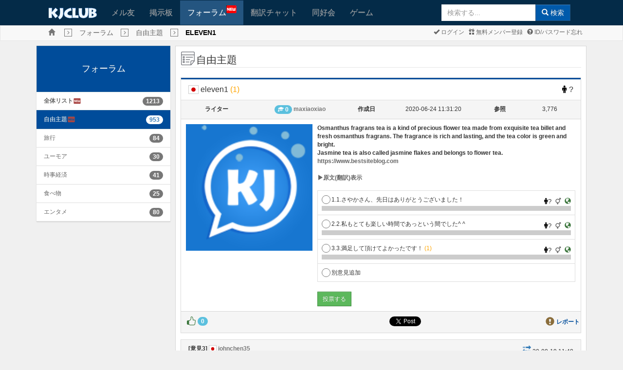

--- FILE ---
content_type: text/html; charset=UTF-8
request_url: https://www.kjclub.com/jp/forum/freetalking/view/id/236/page/30/jp/forum/freetalking/view
body_size: 58211
content:
<!DOCTYPE html>
<html xmlns="http://www.w3.org/1999/xhtml" xml:lang="jp" lang="jp">
<head>

	<meta http-equiv="content-type" content="text/html; charset=UTF-8" />
	<meta http-equiv="X-UA-Compatible" content="IE=10" />
	<meta name="viewport" content="width=device-width, initial-scale=1.0, maximum-scale=1.0, user-scalable=no" />

	<title>KJCLUB - eleven1</title>
	<meta name="Keywords" content="KJCLUB, 日韓文化交流, 韓国, 韓国文化, 韓国人友達, 友達作り, メル友,自由主題,eleven1">
	<meta name="description" content="Osmanthus fragrans tea is a kind of precious flower tea made from exquisite tea billet and 
fresh osmanthus fragrans. The fragrance is rich and lasting, and the tea color is green and bright.
 Jasmine...">
	<link rel="shortcut icon" type="image/png" href="/img/favicon.png" />

	<!--Facebook metadata-->
	<meta property="fb:app_id" content="1233995656640493" />
	<meta property="og:type" content="website" />
	<meta property="og:title" content="KJCLUB - eleven1" />
	<meta property="og:description" content="Osmanthus fragrans tea is a kind of precious flower tea made from exquisite tea billet and 
fresh osmanthus fragrans. The fragrance is rich and lasting, and the tea color is green and bright.
 Jasmine..." />
	<meta property="og:image" content="https://www.kjclub.com/img/icon200.png" />
	<meta property="og:url" content="www.kjclub.com/jp/forum/freetalking/view/id/236/page/30/jp/forum/freetalking/view" />

	<link rel="stylesheet" type="text/css" href="/css/bootstrap-v3.3.6.css" />
	<link rel="stylesheet" type="text/css" href="/css/octicons/octicons.css" />
	<link rel="stylesheet" type="text/css" href="/css/bootstrap-theme-v3.3.6.css" />
	<link rel="stylesheet" type="text/css" href="/css/common.css" />
		<link rel="stylesheet" type="text/css" href="/css/main.css" />
		<link rel="stylesheet" type="text/css" href="/css/jp.css" />
	
	<!--[if IE 6]>
	<style type="text/css">
	html { filter: expression(document.execCommand("BackgroundImageCache", false, true)); }
	</style>
	<![endif]-->

	<script type="text/javascript">
	//<![CDATA[
		var site_lang_code = "jp";
		var rt_path = "/jp"
		  , rt_bo_table = 'freetalking'
  , rt_bo_sca = ''
				  , rt_charset = "UTF-8";
		var is_mobile = "";
		var is_sub_menu = "";
	//]]>
	</script>

	<script type="text/javascript">
		function webview_get_member_login() {
						var obj = { mb_id:'', id: '',pwd:'' }
			return obj;
		}
	</script>

		<script type="text/javascript" src="/js/jquery2.2.min.js"></script>
		<script type="text/javascript" src="/js/bootstrap-v3.3.6.js"></script>

	<!--[if lt IE 9]>
	<script type="text/javascript" src="/js/html5shiv.js"></script>
	<script type="text/javascript" src="/js/respond.js"></script>
	<![endif]-->

	<script type="text/javascript" src="/js/common.js"></script>
	<script type="text/javascript" src="/js/language/japan_lang_js.js"></script>
	<script type="text/javascript" src="/js/platform.js"></script>

		<link href="/css/font-awesome/css/font-awesome.min.css" rel="stylesheet">
	<link href="https://fonts.googleapis.com/icon?family=Material+Icons" rel="stylesheet">
	<link href="/css/flagicons/css/flag-icon.css" rel="stylesheet">
</head>

<body class="body_gray" class="preload" ondragstart="return false;" ondrop="return false;">
	<!-- Load Facebook SDK for JavaScript -->
		<div id="fb-root"></div>

	<script>
		window.fbAsyncInit = function () {
			FB.init({
				appId: '1233995656640493',
				xfbml: true,
				version: 'v17.0'
			});
			FB.AppEvents.logPageView();
		};

			(function(d, s, id){
				var js, fjs = d.getElementsByTagName(s)[0];
				if (d.getElementById(id)) {return;}
				js = d.createElement(s); js.id = id;
				js.src = "//connect.facebook.net/en_GB/sdk.js#xfbml=1&version=v3.0&appId=" + 1233995656640493;
				fjs.parentNode.insertBefore(js, fjs);
			}(document, 'script', 'facebook-jssdk'));
		</script>
	
	<a name="rt_head"></a>

	
	<!--[if lte IE 7]>
	<div class="alert alert-danger text-center" style="width:100%; top:0; left:0; z-index:1040;">
		<button type="button" class="close" data-dismiss="alert">&times;</button>
		使ってるブラウザはセキュリティに弱い古いバージョン(IE 8 以下)のブラウザです。<br>
		KJCLUBは <a href="https://www.microsoft.com/ja-jp/download/internet-explorer.aspx" class="alert-link" target="_blank">IE 9以上</a>, <a href="http://www.google.com/chrome?hl=ja" class="alert-link" target="_blank">Chrome</a>,
		<a href="https://www.mozilla.org/ja/firefox/new/" class="alert-link" target="_blank">FireFox</a>,
		<a href="https://www.apple.com/jp/safari/" class="alert-link" target="_blank">Safari</a>,
		<a href="http://www.opera.com/ja" class="alert-link" target="_blank">Opera</a>とモバイル環境に最適化されています。<br>
		今のブラウザの<a href="https://www.microsoft.com/ja-jp/download/internet-explorer.aspx" class="alert-link" target="_blank">IEをUPGRADE</a>するか
		違うブラウザをお勧めします。<br />
		→ <a href="http://www.google.com/chrome?hl=ja" class="alert-link" target="_blank">Chrome</a>,
		<a href="https://www.mozilla.org/ja/firefox/new/" class="alert-link" target="_blank">FireFox</a>,
		<a href="https://www.apple.com/jp/safari/" class="alert-link" target="_blank">Safari</a>,
		<a href="http://www.opera.com/ja" class="alert-link" target="_blank">Opera</a>
	</div>
	<![endif]
	</div>-->
	
	
	<div class="m-wrapper">
<!--mobile sidebar list-->

<div id="m-content">

<div class="navbar main-menu">
			<div style="background-color: #fff">
			<center>
				<script type="text/javascript" src="https://cdn-fluct.sh.adingo.jp/f.js?G=1000078748"></script>
				<script type="text/javascript">
				//<![CDATA[
				if(typeof(adingoFluct)!="undefined") adingoFluct.showAd('1000117718');
				//]]>
				</script>
			</center>
		</div>
	
	<!--main menu-->
			<div class="container">
			<div class="navbar-header">
				<div class="mobile-history"><a href="javascript:window.history.back();" class="glyphicon glyphicon-menu-left gi-1x"></a></div>
				<a class="navbar-brand kj-brand-menu" href="/jp"><img src="/img/sub_main_logo.gif" height="24px"></a>
				<button type="button" class="navbar-toggle" data-toggle="collapse" data-target=".navbar-collapse" id="btn-menu-collapse">
					<span class="icon-bar"></span>
					<span class="icon-bar"></span>
					<span class="icon-bar"></span>
				</button>
			</div>
			<div class="navbar-collapse collapse" id="main-menu-collapse">
				<ul class="nav navbar-nav">
										<li ><a href="/jp/friends">メル友</a></li>
					<li ><a href="/jp/board">掲示板</a></li>
					<li class='active' style="min-width: 130px"><a href="/jp/forum">フォーラム<img src="/img/menu_new.gif" style="position: absolute; top: 10px;"></a></li>
					<li ><a href="/jp/openchat">翻訳チャット</a></li>
					<li ><a href="/jp/cafe">同好会</a></li>
					<li ><a href="/jp/game">ゲーム</a></li>
					<li class="last-child">
												<form class="navbar-form navbar-right form-inline sub-search-form" name="search" method="get" action="/jp/search" onsubmit="return mSearch(this);">
							<div class="input-group">
				                <input type="text" autocomplete="off" id="stx" name="stx" class="form-control" maxlength="35" size="20" placeholder="検索する..." />
				                <ul class="dropdown-menu" role="menu" style="left:0" aria-labelledby="suggest_list"  id="suggest_list"></ul>
								<span class="input-group-btn"><button type="submit" class="btn btn-primary"><span class="glyphicon glyphicon-search"></span> 検索</button></span>
							</div>
						</form>
					</li>
				</ul>
			</div>
		</div>
	
</div>

<script>
$("#stx").keyup(function () {
    $.ajax({
        type: "POST",
        url: "/jp/search/get_suggestion",
        data: {
            keyword: $("#stx").val()
        },
        dataType: "json",
        success: function (data) {
            if (data.length > 0) {
                $('#suggest_list').empty();
                $('#stx').attr("data-toggle", "dropdown");
                $('#suggest_list').dropdown('toggle');
            }
            else if (data.length == 0) {
                $('#stx').attr("data-toggle", "");
            }
            $.each(data, function (key,value) {
                if (data.length >= 0)
                    $('#suggest_list').append('<li role="presentation" style="margin-left: 5px">' 
                    	+ value['pp_word']  + ' <span>(' + value['count_text'] + ')</span>' + '</li>');
            });
        },
        error: function(xhr, textStatus, errorThrown) {
		    console.log(xhr);
		}
    });
});
$('#suggest_list').on('click', 'li', function () {
	res = $(this).text().split(" ");
    $('#stx').val(res[0]);
});
</script>

<div class="navbar navbar-default kj-top-menu">
	<div class="container" style="position: relative;">
		<ul class="list-inline breadcrumbs">
			<li><a class="glyphicon glyphicon-home text-muted breadcrumbs-home" href="/jp"></a></li>
			<li><span class='glyphicon glyphicon-menu-right breadcrumbs-btn'></span></li><li><span class='breadcrumbs-text'><a href='/jp/forum'>フォーラム</a></span></li><li><span class='glyphicon glyphicon-menu-right breadcrumbs-btn'></span></li><li><span class='breadcrumbs-text'><a href='/jp/forum/freetalking'>自由主題</a></span></li><li><span class='glyphicon glyphicon-menu-right breadcrumbs-btn'></span></li><li><span class='breadcrumbs-text'><strong style='color:#000'>eleven1</strong></span></li>		</ul>
		<div class="pull-right mgl1 mgr2 pdl2">
			<ul class="list-inline sub-menu">
								<li><a href="https://www.kjclub.com/jp/member/login"><span
							class="glyphicon glyphicon-ok"></span>
						ログイン					</a></li>
				<li><a href="https://www.kjclub.com/jp/member/join"><span
							class="glyphicon glyphicon-gift"></span>
						無料メンバー登録					</a></li>
				<li><a href="/jp/member/forget_idpwd"><span class="glyphicon glyphicon-question-sign"></span>
						ID/パスワード忘れ					</a></li>

							</ul>
		</div>
	</div>
</div>

<div class="clearfix"></div>
<script type="text/javascript">
	var bf_banner = $('.main-menu').height() - 2;
	if ($(document).width() <= 733) {
		$('.kj-top-menu').css('margin-top', bf_banner + 'px');
		//$('.kj-top-menu-mobile').css('margin-top', '0px');
	}
	$(window).on('resize', function () {
		var bf_banner = $('.main-menu').height();
		if ($(document).width() <= 733) {
			$('.kj-top-menu').css('margin-top', bf_banner + 'px');
			//$('.kj-top-menu-mobile').css('margin-top', '0px');
		} else {
			$('.kj-top-menu').removeAttr('style');
			$('.kj-top-menu-mobile').removeAttr('style');
		}
	});
</script>
<script>
	$( document ).ready(function() {
		$.each($("[id^='collapse-']"), function(i, item){
		    if ($(item).hasClass('in')) {
		    	var selected = '#group-' + $(item).attr('id') + ' > div > a > span.pull-right > span';
		    	$(selected).attr('class', 'glyphicon glyphicon-minus');
		    }
		});
		$(".collapse").on('show.bs.collapse', function(){
        	var selected = '#group-' + $(this).attr('id') + ' > div > a > span.pull-right > span';
        	$(selected).attr('class', 'glyphicon glyphicon-minus');
	    });
	    $(".collapse").on('hide.bs.collapse', function(){
        	var selected = '#group-' + $(this).attr('id') + ' > div > a > span.pull-right > span';
        	$(selected).attr('class', 'glyphicon glyphicon-plus');
	    });
	});
</script>

<div class="container" id="main-container">	
	<div class="clearfix">
						
				<div class="col-md-3 col-sm-3 mobile-second">
					<div class="list-group list-group-board" id="accordion">
						<a class="list-group-item active main-heading-container" href="/jp/forum">フォーラム</a>
		              	<div id="collapse-0" class="panel-collapse collapse in">
				            <ul class="list-group list-board">
					            <li class="list-group-item ">
	                  				<a href="/jp/forum/all" style="display:inline-flex"><b>全体リスト</b> <i class="material-icons text-danger" style="font-size: 17px">fiber_new</i></a>
	                  				<span class="pull-right badge">1213</span>
	                  			</li>
													              					                  			<li class="list-group-item active">
				                  				<a href="/jp/forum/freetalking" style="display:inline-flex">自由主題<i class="material-icons text-danger" style="font-size: 17px">fiber_new</i></a>
				                  				<span class="pull-right badge">953</span>
				                  			</li>
						                						        					              					                  			<li class="list-group-item ">
				                  				<a href="/jp/forum/travel" style="display:inline-flex">旅行</a>
				                  				<span class="pull-right badge">84</span>
				                  			</li>
						                						        					              					                  			<li class="list-group-item ">
				                  				<a href="/jp/forum/humor" style="display:inline-flex">ユーモア</a>
				                  				<span class="pull-right badge">30</span>
				                  			</li>
						                						        					              					                  			<li class="list-group-item ">
				                  				<a href="/jp/forum/economy" style="display:inline-flex">時事経済</a>
				                  				<span class="pull-right badge">41</span>
				                  			</li>
						                						        					              					                  			<li class="list-group-item ">
				                  				<a href="/jp/forum/foods" style="display:inline-flex">食べ物</a>
				                  				<span class="pull-right badge">25</span>
				                  			</li>
						                						        					              					                  			<li class="list-group-item ">
				                  				<a href="/jp/forum/entertainment" style="display:inline-flex">エンタメ</a>
				                  				<span class="pull-right badge">80</span>
				                  			</li>
						                						        						        					    	</ul>
						</div>
		            </div>
		        </div>
					        <div class="col-md-9 col-sm-9 mobile-first">
        	<div class="col-md-12 wrap_content main-content">
<legend><span class="icon-heading"></span><span>自由主題</span>
<span class="pull-right"></span>
</legend>
<div class="panel panel-default">
	<div class="panel-heading post-info-heading">
		<div class="panel-title">
			<span class="flag-icon flag-icon-jp"></span> eleven1 <span style="color: orange">(1)</span>
			<span class="pull-right">
								<i class="fa fa-male" aria-hidden="true" style="color: #000; padding-right: 1px;"></i> ?			</span>
		</div>
		<!-- Modal -->
		<div id="report-modal" class="modal fade" role="dialog">
		  	<div class="modal-dialog">
			    <!-- Modal content-->
			    <form action="/jp/_trans/forum_write/report" method="post">
			    	<input type="hidden" name="mb_id" value="eleven178">
			    	<input type="hidden" name="wr_id" value="236">
					<input type="hidden" name="url" value="/jp/forum/freetalking/view/id/236/page/30/jp/forum/freetalking/view">			    	
					<input type="hidden" name="bo_table" value="freetalking">
				    <div class="modal-content">
				      	<div class="modal-header">
				        	<button type="button" class="close" data-dismiss="modal">&times;</button>
				        	<h4 class="modal-title">レポート</h4>
				      	</div>
				      	<div class="modal-body">
				        	<textarea name="report-text" id="report-text" class="form-control" required></textarea>
				        	</form>
				      	</div>
				      	<div class="modal-footer">
				      		<button type="submit" class="btn btn-success">確認</button>
				        	<button type="button" class="btn btn-warning" data-dismiss="modal">キャンセル</button>
				      	</div>
				    </div>
				</form>    
		  	</div>
		</div>
	</div>

	<div class="panel-body post-info">
		<div class="col-md-2 col-sm-6 col-xs-6 post-info-label">
			ライター		</div>
		<div class="col-md-3 col-sm-6 col-xs-6 post-info-data">
			<span class="badge" style="background-color: #5bc0de"><span class="glyphicon glyphicon-education" style="    margin-top: -3px;"></span> 0</span> <a href="javascript:;" onclick="javascript:showSideView(this, '', &quot;maxiaoxiao&quot;, '', 'forum', '236', 'forum');" title="maxiaoxiao"><span class="text-muted"><strong>maxiaoxiao</strong></span></a> 		</div>
		<div class="col-md-1 col-sm-6 col-xs-6 post-info-label">
			作成日		</div>
		<div class="col-md-3 col-sm-6 col-xs-6 post-info-data">
			2020-06-24 11:31:20		</div>
		<div class="col-md-1 col-sm-6 col-xs-6 post-info-label">
			参照		</div>
		<div class="col-md-2 col-sm-6 col-xs-6 post-info-data">
			3,776		</div>
	</div>

	<div class="panel-body post-content">
		<div class="row">
			<div class="col-md-4 pdb2">
				<img src="/img/kj_default.png" style="width:100%">			</div>
			<div class="col-md-8">
				<div id="write_content">
					<b><p>Osmanthus fragrans tea is a kind of precious flower tea made from exquisite tea billet and <br />
fresh osmanthus fragrans. The fragrance is rich and lasting, and the tea color is green and bright.<br />
 Jasmine tea is also called jasmine flakes and belongs to flower tea.<br />
<a href="https://www.bestsiteblog.com" target='_blank'>https://www.bestsiteblog.com</a></p></b><br>
					<a onclick="javascript:toggle_forum_trans()"><span class="glyphicon glyphicon-play"></span><span style="font-weight: bolder;">原文(翻訳)表示</span></a>
					<div id="forum-content-trans" style="display: none; border: 1px dashed #999999; margin-top: 10px; padding: 8px;">
					<b>eleven1</b><p>Osmanthus fragrans tea is a kind of precious flower tea made from exquisite tea billet and 
fresh osmanthus fragrans. The fragrance is rich and lasting, and the tea color is green and bright.
 Jasmine tea is also called jasmine flakes and belongs to flower tea.
https://www.bestsiteblog.com  					</div>
				</div>

				<br>
									<form id="fvote" action="/jp/_trans/forum_write/vote" name="fvote" method="post">
						<input type="hidden" name="wr_id" value="236">
						<input type="hidden" name="bo_table" value="freetalking">
						<table class="table table-bordered">
													<tr class="tr_ans_1">
								<td>
									<div style="width: 100%; clear: both">
										<label class="radio-inline" style="line-height: 20px; height: 20px;">
										  	<input type="radio" name="ans_num" value="1" style="top: -3px;">1.1.さやかさん、先日はありがとうございました！ 										</label>
										<span class="pull-right pdt1" style="font-size: 13px">
											<i class="fa fa-male" aria-hidden="true" style="color: #000; padding-right: 1px;"></i>?&nbsp
											<a onclick="show_chart('pie', '236','1')"><i class="fa fa-transgender" aria-hidden="true" style="font-weight: bold"></i></a>&nbsp
											<a onclick="show_chart('map', '236','1')"><span class="glyphicon glyphicon-globe text-success""></span></a>
										</span>
									</div>
									<div class="bar-grey" style="background-color: #ccc; width: 100%; clear:both">
										<div class="bar-blue" style="height: 10px; width: 0%; background-color: #5bc0de; text-align: center;font-style: italic; font-size: 9px;"></div>
									</div>
									<div id="chart_pie_1" style="display: none"></div>
									<div id="chart_map_1" style="display: none"></div>
								</td>
													<tr class="tr_ans_2">
								<td>
									<div style="width: 100%; clear: both">
										<label class="radio-inline" style="line-height: 20px; height: 20px;">
										  	<input type="radio" name="ans_num" value="2" style="top: -3px;">2.2.私もとても楽しい時間であっという間でした^ ^ 										</label>
										<span class="pull-right pdt1" style="font-size: 13px">
											<i class="fa fa-male" aria-hidden="true" style="color: #000; padding-right: 1px;"></i>?&nbsp
											<a onclick="show_chart('pie', '236','2')"><i class="fa fa-transgender" aria-hidden="true" style="font-weight: bold"></i></a>&nbsp
											<a onclick="show_chart('map', '236','2')"><span class="glyphicon glyphicon-globe text-success""></span></a>
										</span>
									</div>
									<div class="bar-grey" style="background-color: #ccc; width: 100%; clear:both">
										<div class="bar-blue" style="height: 10px; width: 0%; background-color: #5bc0de; text-align: center;font-style: italic; font-size: 9px;"></div>
									</div>
									<div id="chart_pie_2" style="display: none"></div>
									<div id="chart_map_2" style="display: none"></div>
								</td>
													<tr class="tr_ans_3">
								<td>
									<div style="width: 100%; clear: both">
										<label class="radio-inline" style="line-height: 20px; height: 20px;">
										  	<input type="radio" name="ans_num" value="3" style="top: -3px;">3.3.満足して頂けてよかったです！ <span style="color:orange">(1)</span>										</label>
										<span class="pull-right pdt1" style="font-size: 13px">
											<i class="fa fa-male" aria-hidden="true" style="color: #000; padding-right: 1px;"></i>?&nbsp
											<a onclick="show_chart('pie', '236','3')"><i class="fa fa-transgender" aria-hidden="true" style="font-weight: bold"></i></a>&nbsp
											<a onclick="show_chart('map', '236','3')"><span class="glyphicon glyphicon-globe text-success""></span></a>
										</span>
									</div>
									<div class="bar-grey" style="background-color: #ccc; width: 100%; clear:both">
										<div class="bar-blue" style="height: 10px; width: 0%; background-color: #5bc0de; text-align: center;font-style: italic; font-size: 9px;"></div>
									</div>
									<div id="chart_pie_3" style="display: none"></div>
									<div id="chart_map_3" style="display: none"></div>
								</td>
												<tr class="tr_ans_other_idea">
							<td>
								<div style="width: 100%; clear: both">
									<label class="radio-inline" style="line-height: 20px; height: 20px;">
										<input type="radio" name="ans_num" value="other_idea" style="top: -3px;" >別意見追加									</label>
								</div>
								<input type="text" class="form-control" name="other_idea" id="other_idea" style="display: none">
							</td>
						</tr>
						</table>
													<button class="btn btn-sm btn-success" id="btn_vote" type="submit" name="submit" value="submit">投票する</button>
											</form>
							</div>
		</div>
	</div>

	<div class="panel-body post-info">
		<div class="col-md-2 post-info-data btn-like-container">
			<table>
				<tr>
					<td>
						<a href="" onclick="javascript:like('236','', 1, 0);">
							<span class="octicon octicon-thumbsup gi-1x text-success"></span>
						</a>
					</td>
					<td><span class="like-count badge badge-info">0</span></td>
				</tr>
			</table>
		</div>
		<div class="col-md-2 pull-right post-info-data">
			<table class="pull-right">
				<tr>
					<td><span class="glyphicon glyphicon-exclamation-sign gi-1x text-warning"></span></td>
					<td><a href="" data-toggle="modal" data-target="#report-modal">レポート</a></td>
				</tr>
			</table>	
		</div>
		<!--Share buttons-->
		<div class="col-md-4 pull-right post-info-data">
			<div class="col-md-12 social-container">
				<div class="social-btn">
					<div class="fb-share-button" data-href="https://www.kjclub.com//jp/forum/freetalking/view/id/236/page/30/jp/forum/freetalking/view" data-layout="button" data-mobile-iframe="false"></div>
				</div>
				<div class="social-btn">
					<span><a href="https://twitter.com/share?text=hi" class="twitter-share-button"></a></span>
				</div>
				<div class="social-btn">
					<span>
				    	<!-- <script type="text/javascript" src="http://share.naver.net/js/naver_sharebutton.js"></script> -->
					    <script type="text/javascript">
					        // new ShareNaver.makeButton({"type": "b"});
					    </script>
					</span>
				</div>
				<div class="social-btn">
					<div class="g-plus" data-action="share" data-annotation="none"></div>
				</div>
			</div>
		</div>
	</div>
</div>
<div class="clearfix" id="view_comment"></div>
<br>
<div class="row">
	<div class="col-md-12">
		<ul class="pager pull-left" style="margin:0px;">
			<li></li>
			<li></li>
		</ul>

		<div class="pull-right">
			<span class="btn-group"><a href='/jp/forum/freetalking/lists/id/236/page/30/jp/forum/freetalking/view' class='btn btn-warning'>リスト</a></span>		</div>
	</div>
</div>

<br>

<script src="/js/twemoji.min.js"></script>
<script type="text/javascript" src="https://www.gstatic.com/charts/loader.js"></script>
<script type='text/javascript'>
//<![CDATA[
var co_guest = '1'
  , co_wr_id = '236'
  , co_qstr = '/id/236/page/30/jp/forum/freetalking/view';

//]]>

var show_count = "hide";

function toggle_comment(id) {
    if (document.getElementById(id).style.display == 'none') {
    	document.getElementById(id).style.display = 'block';
    } else {
    	document.getElementById(id).style.display = 'none';
    }
}
function like(wr_id, mb_id, type, count) {
	if (mb_id == '')
		alert("ログインしてください!");
	else {
		$.post("/jp/_trans/forum_write/like", {wr_id: wr_id, mb_id: mb_id, type: type, count: count}, function(data){
	        if (data == 1) {
	        	if (type == 1)
	        		alert('すでにいいねをしました。');
	        	else
	        		alert('すでにわるいねをしました。');
	        } else if (data == 2) {
	        	if (type == 1)
	        		alert('すでにわるいねをしました。');
	        	else
	        		alert('すでにいいねをしました。');
	        } else {
	        	location.reload();
	        }
	    });
	}
}
$('input[name="ans_num"]').on('change', function() {
	var ans_num_select = $('input[name="ans_num"]:checked').val();
	$('tr[class^=tr_ans_]').css('background', '#fff');
	$('tr[class=tr_ans_'+ans_num_select+']').css('background', '#E0F7FA');
	//load comment list
	comment_list(0, $('input[name="ans_num"]:checked').val());
	if($('input[name="ans_num"]:checked').val() == 'other_idea'){
		$('#other_idea').show();
		$('#other_idea').focus();
	}
});
$('#naver').insertAfter('#otherPlace');
$('#naver').insertBefore('#otherPlace');
$(document).ready(function(){
	$(".display_content_lang a").click(function(){
    	$(".write_content_trans").toggle();
	});
});
twemoji.size = '16x16';
window.onload = function() {
	if(! /Android|webOS|iPhone|iPad|iPod|BlackBerry|IEMobile|Opera Mini/i.test(navigator.userAgent) ) {
		twemoji.parse(document.body);
	}
}
$('#write_content').children().css("max-width", "100%");
$('#write_content iframe').each(function() {
    var $this = $(this);
    var c_w = $this.prop('width');
    var c_h = $this.prop('height');
    var w = $('#write_content').width();
    var h = w*(c_h/c_w);
    $this.css({width: w + 'px', height: h + 'px'});
});

$('#fvote').submit(function(e){
	if (typeof $('input[name="ans_num"]:checked').val() == 'undefined') {
		alert("先に意見を選択してください。");
		return false;
	}
	if ('1') {
		alert("ログインしたメンバーのみアクセスすることができます.");
		return false;	
	}
});

function show_chart(type, wr_id, ans_num) {
	if (type == 'pie') {
		var chart_name_id = '#chart_pie_' + ans_num;
		var chart_name = 'chart_pie_' + ans_num;
	} else {
		var chart_name_id = '#chart_map_' + ans_num;
		var chart_name = 'chart_map_' + ans_num;
	}
	if ($(chart_name_id).css('display') == "none") {
		$('div[id^="chart_"]').hide();
		if (show_count == "hide") {
			$(chart_name_id).html("<span style='margin-top:15px; background-color:yellow'>投票後結果を確認できます。</span>");
			$(chart_name_id).show();
			return;
		}
		$.post('/jp/_trans/forum_write/get_statistic_vote', {wr_id: wr_id, ans_num: ans_num}, function(data) {
			var obj = JSON.parse(data);
			if ((type == 'pie' && obj.gender == "")||(type == 'map' && obj.country == "")) {
				$(chart_name_id).html("<span style='margin-top:15px; background-color:yellow'>現在データがありません。</span>");
				$(chart_name_id).show();
				return;
			}
			$(chart_name_id).html("");
			if (type=="pie") {
				var data_f = data_m = 0;
				for (i = 0; i < obj.gender.length; i++) { 
					if (obj.gender[i].gender.toLowerCase() == "f")
				    	data_f = parseInt(obj.gender[i].count);
				    else if (obj.gender[i].gender.toLowerCase() == "m")
				    	data_m = parseInt(obj.gender[i].count);
				}

				google.charts.load('current', {'packages':['corechart']});
				google.charts.setOnLoadCallback(function() {
					var data = google.visualization.arrayToDataTable([
				      ['Gender', 'Count'],
				      ['Male',     data_m],
				      ['Female',    data_f]
				    ]);
				    var options = {
				      title: 'Voting result by gender'
				    };
				    var chart = new google.visualization.PieChart(document.getElementById(chart_name));
				    chart.draw(data, options);
				});
			} else if (type == 'map') {
				var data_country = [['Country','Count']];
				for (i = 0; i < obj.country.length; i++) { 
					data_country.push([obj.country[i].country,obj.country[i].count]);
				}

				google.charts.load('current', {'packages':['geochart']});
				google.charts.setOnLoadCallback(function() {
					var data = google.visualization.arrayToDataTable(data_country);
		        	var options = {
		        		colorAxis: {colors: ['green', 'blue']}
		        	};
		        	var chart = new google.visualization.GeoChart(document.getElementById(chart_name));
		        	chart.draw(data, options);
				});
			}
			$(chart_name_id).show();
		});
	} else {
		$('div[id^="chart_"]').hide();
		$(chart_name_id).hide();
		if (show_count == "hide") {
			$(chart_name_id).html("<span style='margin-top:15px; background-color:yellow'>投票後結果を確認できます。</span>");
			$(chart_name_id).show();
			return;
		}
	}
}

function toggle_forum_trans() {
	$('#forum-content-trans').toggle();
}

</script>

<script>!function(d,s,id){var js,fjs=d.getElementsByTagName(s)[0],p=/^http:/.test(d.location)?'http':'https';if(!d.getElementById(id)){js=d.createElement(s);js.id=id;js.src=p+'://platform.twitter.com/widgets.js';fjs.parentNode.insertBefore(js,fjs);}}(document, 'script', 'twitter-wjs');
</script><legend>
		<span class="pull-right">
			</span>
</legend>
<div class="clearfix">
	<p class="pull-right">
        <span class="glyphicon glyphicon-list-alt"></span>
        <span class="text-muted"><strong>TOTAL: 842</strong></span>
             </p>
</div>

<form name="fboardlist" method="post" action="">
<input type="hidden" name="bo_table" value="freetalking" />
<input type="hidden" name="sw" value="" />

<table class="table table-condensed table-hover table-list-result" id="bo_list_writes">
	<tbody>
		
				<tr  height=40px  >
							<td style="width: 74px">
					<div id="fakecrop-list">
				    	<img src="/data/forum/freetalking/2024/09/10/thumb/f91be7f1a16228f23bc8334a3a8fd8b1.jpg" alt="No Image" style="max-width: none; height: 64px" onerror="this.src='/img/kj_default.png'">
			    	</div>
			    </td>
	    			    <td style="position: relative;">
		    	<a href="/jp/forum/freetalking/view/id/986/page/30/jp/forum/freetalking/view">
					<span style="font-size: 14px;">イブサンローラン風レディースiPhone16promaxスマホケース</span>  <span class="glyphicon glyphicon-flag text-danger" title="이슈 100Hit!"></span>					<br>
					<span class="flag-icon flag-icon-jp"></span> <b><a href="javascript:;" onclick="javascript:showSideView(this, '', &quot;kabacases&quot;, '', 'forum', '986', 'forum');" title="kabacases"><span class="text-muted"><strong>kabacases</strong></span></a></b>&nbsp&nbsp&nbsp<small class="text-muted">2024-09-10 19:27:39</small>&nbsp&nbsp&nbsp<span class="octicon octicon-thumbsup text-success"></span> <span class="like-count badge badge-info" style="padding: 1px 6px">0</span> <i class="fa fa-male" aria-hidden="true" style="font-size: 13px;color: #000;padding-left: 5px;padding-right: 2px;"></i>0					<br>
														</a>
			</td>
		</tr>
				<tr  height=40px  >
							<td style="width: 74px">
					<div id="fakecrop-list">
				    	<img src="/data/forum/freetalking/2024/09/10/thumb/5530c41d2b90a43a33773ed85f6c6155.jpg" alt="No Image" style="max-width: none; height: 64px" onerror="this.src='/img/kj_default.png'">
			    	</div>
			    </td>
	    			    <td style="position: relative;">
		    	<a href="/jp/forum/freetalking/view/id/985/page/30/jp/forum/freetalking/view">
					<span style="font-size: 14px;">ノースフェイススタイルiphone 16pro/15携帯</span>  <span class="glyphicon glyphicon-flag text-danger" title="이슈 100Hit!"></span>					<br>
					<span class="flag-icon flag-icon-jp"></span> <b><a href="javascript:;" onclick="javascript:showSideView(this, '', &quot;kabacases&quot;, '', 'forum', '986', 'forum');" title="kabacases"><span class="text-muted"><strong>kabacases</strong></span></a></b>&nbsp&nbsp&nbsp<small class="text-muted">2024-09-10 19:27:09</small>&nbsp&nbsp&nbsp<span class="octicon octicon-thumbsup text-success"></span> <span class="like-count badge badge-info" style="padding: 1px 6px">0</span> <i class="fa fa-male" aria-hidden="true" style="font-size: 13px;color: #000;padding-left: 5px;padding-right: 2px;"></i>0					<br>
														</a>
			</td>
		</tr>
				<tr  height=40px  >
							<td style="width: 74px">
					<div id="fakecrop-list">
				    	<img src="/data/forum/freetalking/2024/09/10/thumb/445e9d1d1306116b14ac04ac1207ffed.jpg" alt="No Image" style="max-width: none; height: 64px" onerror="this.src='/img/kj_default.png'">
			    	</div>
			    </td>
	    			    <td style="position: relative;">
		    	<a href="/jp/forum/freetalking/view/id/984/page/30/jp/forum/freetalking/view">
					<span style="font-size: 14px;">ハイブランドスタイルロエベ iPhone16 保護ケース</span>  <span class="glyphicon glyphicon-flag text-danger" title="이슈 100Hit!"></span>					<br>
					<span class="flag-icon flag-icon-jp"></span> <b><a href="javascript:;" onclick="javascript:showSideView(this, '', &quot;kabacases&quot;, '', 'forum', '986', 'forum');" title="kabacases"><span class="text-muted"><strong>kabacases</strong></span></a></b>&nbsp&nbsp&nbsp<small class="text-muted">2024-09-10 19:26:48</small>&nbsp&nbsp&nbsp<span class="octicon octicon-thumbsup text-success"></span> <span class="like-count badge badge-info" style="padding: 1px 6px">0</span> <i class="fa fa-male" aria-hidden="true" style="font-size: 13px;color: #000;padding-left: 5px;padding-right: 2px;"></i>0					<br>
														</a>
			</td>
		</tr>
				<tr  height=40px  >
							<td style="width: 74px">
					<div id="fakecrop-list">
				    	<img src="" alt="No Image" style="max-width: none; height: 64px" onerror="this.src='/img/kj_default.png'">
			    	</div>
			    </td>
	    			    <td style="position: relative;">
		    	<a href="/jp/forum/freetalking/view/id/983/page/30/jp/forum/freetalking/view">
					<span style="font-size: 14px;">Expertise in Laravel Mobile App Development Services</span>  <span class="glyphicon glyphicon-flag text-danger" title="이슈 100Hit!"></span>					<br>
					<span class="flag-icon flag-icon-kr"></span> <b><a href="javascript:;" onclick="javascript:showSideView(this, '', &quot;KSTomar&quot;, '', 'forum', '983', 'forum');" title="KSTomar"><span class="text-muted"><strong>KSTomar</strong></span></a></b>&nbsp&nbsp&nbsp<small class="text-muted">2024-09-10 17:59:53</small>&nbsp&nbsp&nbsp<span class="octicon octicon-thumbsup text-success"></span> <span class="like-count badge badge-info" style="padding: 1px 6px">0</span> <i class="fa fa-male" aria-hidden="true" style="font-size: 13px;color: #000;padding-left: 5px;padding-right: 2px;"></i>1					<br>
					<div style='height:20px'><div style='border:1px solid #a94442; display:inline-block; width:40px; height: 100%; margin-right:2px; position:relative'><div style='background-color:#D99694;height:18px; position:absolute; bottom:0;left:0;width:100%'></div></div></div>									</a>
			</td>
		</tr>
				<tr  height=40px  >
							<td style="width: 74px">
					<div id="fakecrop-list">
				    	<img src="/data/forum/freetalking/2024/09/10/thumb/2c165f90e569388d6679f7047ede5f65.jpg" alt="No Image" style="max-width: none; height: 64px" onerror="this.src='/img/kj_default.png'">
			    	</div>
			    </td>
	    			    <td style="position: relative;">
		    	<a href="/jp/forum/freetalking/view/id/982/page/30/jp/forum/freetalking/view">
					<span style="font-size: 14px;">AotumeDoll アニメラブドール 等身大 135cm 貧乳 スリム型 可…</span>  <span class="glyphicon glyphicon-flag text-danger" title="이슈 100Hit!"></span>					<br>
					<span class="flag-icon flag-icon-jp"></span> <b><a href="javascript:;" onclick="javascript:showSideView(this, '', &quot;merodoll&quot;, '', 'forum', '982', 'forum');" title="merodoll"><span class="text-muted"><strong>merodoll</strong></span></a></b>&nbsp&nbsp&nbsp<small class="text-muted">2024-09-10 17:08:18</small>&nbsp&nbsp&nbsp<span class="octicon octicon-thumbsup text-success"></span> <span class="like-count badge badge-info" style="padding: 1px 6px">0</span> <i class="fa fa-male" aria-hidden="true" style="font-size: 13px;color: #000;padding-left: 5px;padding-right: 2px;"></i>0					<br>
														</a>
			</td>
		</tr>
				<tr  height=40px  >
							<td style="width: 74px">
					<div id="fakecrop-list">
				    	<img src="/data/forum/freetalking/2024/09/10/thumb/d3ebdfeea0d8d472f66b8f425eca7ade.jpg" alt="No Image" style="max-width: none; height: 64px" onerror="this.src='/img/kj_default.png'">
			    	</div>
			    </td>
	    			    <td style="position: relative;">
		    	<a href="/jp/forum/freetalking/view/id/981/page/30/jp/forum/freetalking/view">
					<span style="font-size: 14px;">Aotume Doll アニメラブドール ダッチワイフ 金髪ロリ 双子…</span>  <span class="glyphicon glyphicon-flag text-danger" title="이슈 100Hit!"></span>					<br>
					<span class="flag-icon flag-icon-jp"></span> <b><a href="javascript:;" onclick="javascript:showSideView(this, '', &quot;merodoll&quot;, '', 'forum', '982', 'forum');" title="merodoll"><span class="text-muted"><strong>merodoll</strong></span></a></b>&nbsp&nbsp&nbsp<small class="text-muted">2024-09-10 17:07:52</small>&nbsp&nbsp&nbsp<span class="octicon octicon-thumbsup text-success"></span> <span class="like-count badge badge-info" style="padding: 1px 6px">0</span> <i class="fa fa-male" aria-hidden="true" style="font-size: 13px;color: #000;padding-left: 5px;padding-right: 2px;"></i>0					<br>
														</a>
			</td>
		</tr>
				<tr  height=40px  >
							<td style="width: 74px">
					<div id="fakecrop-list">
				    	<img src="/data/forum/freetalking/2024/09/10/thumb/21ae78caec93320323eb22ce8939dba5.jpg" alt="No Image" style="max-width: none; height: 64px" onerror="this.src='/img/kj_default.png'">
			    	</div>
			    </td>
	    			    <td style="position: relative;">
		    	<a href="/jp/forum/freetalking/view/id/980/page/30/jp/forum/freetalking/view">
					<span style="font-size: 14px;">AotumeDoll ロリ系アニメラブドール AAカップ #16 純粋無垢…</span>  <span class="glyphicon glyphicon-flag text-danger" title="이슈 100Hit!"></span>					<br>
					<span class="flag-icon flag-icon-jp"></span> <b><a href="javascript:;" onclick="javascript:showSideView(this, '', &quot;merodoll&quot;, '', 'forum', '982', 'forum');" title="merodoll"><span class="text-muted"><strong>merodoll</strong></span></a></b>&nbsp&nbsp&nbsp<small class="text-muted">2024-09-10 17:07:24</small>&nbsp&nbsp&nbsp<span class="octicon octicon-thumbsup text-success"></span> <span class="like-count badge badge-info" style="padding: 1px 6px">0</span> <i class="fa fa-male" aria-hidden="true" style="font-size: 13px;color: #000;padding-left: 5px;padding-right: 2px;"></i>0					<br>
														</a>
			</td>
		</tr>
				<tr  height=40px  >
							<td style="width: 74px">
					<div id="fakecrop-list">
				    	<img src="/data/forum/freetalking/2024/09/10/thumb/76d2fb8a28a6593c3358a2696dc10810.jpg" alt="No Image" style="max-width: none; height: 64px" onerror="this.src='/img/kj_default.png'">
			    	</div>
			    </td>
	    			    <td style="position: relative;">
		    	<a href="/jp/forum/freetalking/view/id/979/page/30/jp/forum/freetalking/view">
					<span style="font-size: 14px;">Aotume Doll アニメラブドール ダッチワイフ ロリ コスプレ…</span>  <span class="glyphicon glyphicon-flag text-danger" title="이슈 100Hit!"></span>					<br>
					<span class="flag-icon flag-icon-jp"></span> <b><a href="javascript:;" onclick="javascript:showSideView(this, '', &quot;merodoll&quot;, '', 'forum', '982', 'forum');" title="merodoll"><span class="text-muted"><strong>merodoll</strong></span></a></b>&nbsp&nbsp&nbsp<small class="text-muted">2024-09-10 17:06:56</small>&nbsp&nbsp&nbsp<span class="octicon octicon-thumbsup text-success"></span> <span class="like-count badge badge-info" style="padding: 1px 6px">0</span> <i class="fa fa-male" aria-hidden="true" style="font-size: 13px;color: #000;padding-left: 5px;padding-right: 2px;"></i>0					<br>
														</a>
			</td>
		</tr>
				<tr  height=40px  >
							<td style="width: 74px">
					<div id="fakecrop-list">
				    	<img src="/data/forum/freetalking/2024/09/10/thumb/a1713a72f9932ae0a1915a5d0b3f099e.jpg" alt="No Image" style="max-width: none; height: 64px" onerror="this.src='/img/kj_default.png'">
			    	</div>
			    </td>
	    			    <td style="position: relative;">
		    	<a href="/jp/forum/freetalking/view/id/978/page/30/jp/forum/freetalking/view">
					<span style="font-size: 14px;">AotumeDoll ラブドール ダッチワイフ 可愛いメイドさん ア…</span>  <span class="glyphicon glyphicon-flag text-danger" title="이슈 100Hit!"></span>					<br>
					<span class="flag-icon flag-icon-jp"></span> <b><a href="javascript:;" onclick="javascript:showSideView(this, '', &quot;merodoll&quot;, '', 'forum', '982', 'forum');" title="merodoll"><span class="text-muted"><strong>merodoll</strong></span></a></b>&nbsp&nbsp&nbsp<small class="text-muted">2024-09-10 17:06:32</small>&nbsp&nbsp&nbsp<span class="octicon octicon-thumbsup text-success"></span> <span class="like-count badge badge-info" style="padding: 1px 6px">0</span> <i class="fa fa-male" aria-hidden="true" style="font-size: 13px;color: #000;padding-left: 5px;padding-right: 2px;"></i>0					<br>
														</a>
			</td>
		</tr>
				<tr  height=40px  >
							<td style="width: 74px">
					<div id="fakecrop-list">
				    	<img src="/data/forum/freetalking/2024/09/10/thumb/5228414d2135ee70984067e66b0f0ad3.jpg" alt="No Image" style="max-width: none; height: 64px" onerror="this.src='/img/kj_default.png'">
			    	</div>
			    </td>
	    			    <td style="position: relative;">
		    	<a href="/jp/forum/freetalking/view/id/977/page/30/jp/forum/freetalking/view">
					<span style="font-size: 14px;">AotumeDoll アニメドール 博麗霊夢風 ラブドール 人気キャ…</span>  <span class="glyphicon glyphicon-flag text-danger" title="이슈 100Hit!"></span>					<br>
					<span class="flag-icon flag-icon-jp"></span> <b><a href="javascript:;" onclick="javascript:showSideView(this, '', &quot;merodoll&quot;, '', 'forum', '982', 'forum');" title="merodoll"><span class="text-muted"><strong>merodoll</strong></span></a></b>&nbsp&nbsp&nbsp<small class="text-muted">2024-09-10 17:06:08</small>&nbsp&nbsp&nbsp<span class="octicon octicon-thumbsup text-success"></span> <span class="like-count badge badge-info" style="padding: 1px 6px">0</span> <i class="fa fa-male" aria-hidden="true" style="font-size: 13px;color: #000;padding-left: 5px;padding-right: 2px;"></i>0					<br>
														</a>
			</td>
		</tr>
			</tbody>
</table>


<div class="clearfix">
	<span class="btn-group"></span>
	<div class="pull-right">
			</div>
</div>

</form>

<br/>

<form name="fsearch" method="get" action="/jp/forum/freetalking/lists" onsubmit="return doSearch(this);">
	<div class="clearfix">
		<select name="sfl" class="form-control input-sm span3 pull-left mgb1 mbr1">
		    <option value="subject">タイトル</option>
            <option value="content">内容</option>
            <option value="subject,content">タイトル+内容</option>
            <option value="membername">ライター</option>
		</select>
		<div class="span4 pull-left">
			<div class="input-group">
				<input name="stx" class="form-control input-sm" maxlength="15" value="" />
				<span class="input-group-btn">
					<button type="submit" class="btn btn-sm btn-primary"><span class="glyphicon glyphicon-search"></span> 検索</button>
				</span>
			</div>
		</div>

		<div class="pull-right">
			<ul class="pagination"><li><a href="/jp/forum/freetalking/lists/page/1/jp/forum/freetalking/view">&laquo; 初めて</a></li><li><a href="/jp/forum/freetalking/lists/page/29/jp/forum/freetalking/view">&lt;</a></li><li><a href="/jp/forum/freetalking/lists/page/26/jp/forum/freetalking/view">26</a></li><li><a href="/jp/forum/freetalking/lists/page/27/jp/forum/freetalking/view">27</a></li><li><a href="/jp/forum/freetalking/lists/page/28/jp/forum/freetalking/view">28</a></li><li><a href="/jp/forum/freetalking/lists/page/29/jp/forum/freetalking/view">29</a></li><li class="active"><a>30</a></li><li><a href="/jp/forum/freetalking/lists/page/31/jp/forum/freetalking/view">31</a></li><li><a href="/jp/forum/freetalking/lists/page/32/jp/forum/freetalking/view">32</a></li><li><a href="/jp/forum/freetalking/lists/page/33/jp/forum/freetalking/view">33</a></li><li><a href="/jp/forum/freetalking/lists/page/34/jp/forum/freetalking/view">34</a></li><li><a href="/jp/forum/freetalking/lists/page/31/jp/forum/freetalking/view" >&gt;</a></li><li><a href="/jp/forum/freetalking/lists/page/85/jp/forum/freetalking/view" >最後 &raquo;</a></li></ul>		</div>
	</div>
</form>

</div>

<script src="/js/twemoji.min.js"></script>  
<script type='text/javascript'>
// Parse emoji on web
window.onload = function() {
	if(! /Android|webOS|iPhone|iPad|iPod|BlackBerry|IEMobile|Opera Mini/i.test(navigator.userAgent) ) {
		twemoji.size = '16x16';
		twemoji.parse(document.body);
	}
}

//<![CDATA[
//]]>
</script>
<script src="/js/fakecrop.js"></script>
<script>
	$(document).ready(function () {
		$('#fakecrop-list img').fakecrop({wrapperWidth:64,wrapperHeight:64});
		$('#fakecrop-grid img').fakecrop({wrapperWidth:120,wrapperHeight:120});
	});
	function revert_post(wr_id, bo_table) {
		if(confirm("Revert deleted posting?")){
			$.post('/jp/_trans/board_write/revert_delete', {wr_id:wr_id, bo_table:bo_table}, function(data) {
				alert("Completed");
				location.reload();
			});
		}
	}
</script>
<style type="text/css">
	#fakecrop-list { height: 64px; width: 64px }
</style></div>
	</div><!--/.clearfix-->
</div><!--/.container-->

<div class="fluid-container" style="margin-bottom: 4px; background-color: #fff;overflow: hidden; text-align: center">
			<center>
							<!--      fluct グループ名「KJCLUB：728x90（ページ下）」      -->
				<script type="text/javascript" src="https://cdn-fluct.sh.adingo.jp/f.js?G=1000078749"></script>
				<!--      fluct ユニット名「KJCLUB：728x90（ページ下）」     -->
				<script type="text/javascript">
				//<![CDATA[
				if(typeof(adingoFluct)!="undefined") adingoFluct.showAd('1000117719');
				//]]>
				</script>
					</center>
	</div>

<script>
	function setCookie(cname, cvalue, exdays) {
	    var d = new Date();
	    d.setTime(d.getTime() + (exdays*24*60*60*1000));
	    var expires = "expires="+ d.toUTCString();
	    document.cookie = cname + "=" + cvalue + ";" + expires + ";path=/";
	} 
	function getCookie(cname) {
	    var name = cname + "=";
	    var decodedCookie = decodeURIComponent(document.cookie);
	    var ca = decodedCookie.split(';');
	    for(var i = 0; i <ca.length; i++) {
	        var c = ca[i];
	        while (c.charAt(0) == ' ') {
	            c = c.substring(1);
	        }
	        if (c.indexOf(name) == 0) {
	            return c.substring(name.length, c.length);
	        }
	    }
	    return "";
	} 
</script>

<footer>
	<div class="container-fluid">
		<div class="row">
			<div class="footer-heading">
				<div class="container">
					<div class="col-md-12 pdl2">
					    <a href="/jp/languagechanger/switchLanguage/korean"  class="link-language-changer ">Korean</a> | 
					    <a href="/jp/languagechanger/switchLanguage/japan"   class="link-language-changer lang-active">Japanese</a>
					</div>
				</div>
			</div>
		</div>
	</div>
	<div class="container-fluid">
		<div class="footer-content">
			<div class="container">
				<div class="col-md-12 pdl2">
					<table>
						<tr>
															<td class="footer-logo">
									<a href="/jp"><img src="/img/sub_main_logo.gif"></a>
								</td>
														<td class="footer-copyright">
															<a href="/jp/company">	KJCLUB紹介</a> &nbsp&nbsp|&nbsp&nbsp <a href="/jp/rules">利用規約</a> &nbsp&nbsp|&nbsp&nbsp <a href="/jp/privacy"> 個人情報保護方針</a> &nbsp&nbsp|&nbsp&nbsp <a href="/jp/board/exc_board_44">バグまたは改善依頼</a> &nbsp&nbsp|&nbsp&nbsp <a href="javascript:;" title="읽지 않은 쪽지" onclick="win_memo('member/memo/write/運営者');">運営者問い合わせ</a>
								<br><br>
								代表メール：<a href="mailto:&#103;&#100;&#97;&#121;&#115;&#46;&#107;&#106;&#99;&#108;&#117;&#98;&#64;&#103;&#109;&#97;&#105;&#108;&#46;&#99;&#111;&#109;">&#103;&#100;&#97;&#121;&#115;&#46;&#107;&#106;&#99;&#108;&#117;&#98;&#64;&#103;&#109;&#97;&#105;&#108;&#46;&#99;&#111;&#109;</a>
								<br><br>
								Copyright © Gratefuldays Corp. All rights reserved.<br>
								Copyright © Korea Japan Culture Exchange KJLUB All rights reserved.
														</td>
						</tr>
					</table>
				</div>
			</div>
		</div>
	</div>
</footer>


<script type='text/javascript'>
//<![CDATA[
function mSearch(f) {
	var stx = f.stx.value.replace(/(^\s*)|(\s*$)/g,'');
	if (stx.length < 2) {
		if (site_lang_code == 'kr') {
			alert('2글자 이상으로 검색해 주세요.');	
		} else {
			alert('二文字以上で検索してください。');	
		}
		f.stx.focus();
		return false;
	}

	return true;
}
//]]>
$(document).ready(function(){
    $('.link-language-changer').click(function(e){
        //console.log($(this).attr('href'));
    })
});
$('#main-container').bind("click touchstart", function(){
	$('#main-menu-collapse').collapse('hide');
    if ($('#main-menu-collapse').hasClass('in')) {
    	$('#main-menu-collapse').removeClass('in');
    }
});
</script>

<ul id="alert" class="list-unstyled" style="width:230px; position:fixed; top:10%; left:50%; margin-left:-115px; z-index:1920;"></ul>

<script type="text/javascript" src="/js/forum.js"></script>
<script type="text/javascript" src="/js/sideview.js"></script>
<script type="text/javascript" src="/js/md5.js"></script>
<script type="text/javascript" src="/js/kcaptcha.js"></script>


<!-- Google tag (gtag.js) -->
<script async src="https://www.googletagmanager.com/gtag/js?id=G-4JXGDX6Z8W"></script>
<script>
  window.dataLayer = window.dataLayer || [];
  function gtag(){dataLayer.push(arguments);}
  gtag('js', new Date());

  gtag('config', 'G-4JXGDX6Z8W');
</script>


<!--back to top button-->
<span id="top-link-block" style="display: none">
  <a href="#top" style="background-color: red; width: 100%; height: 100%; color: #fff; padding: 15px; border-radius: 5px;" onclick="$('html,body').animate({scrollTop:0},'slow');return false;">
      <i class="glyphicon glyphicon-chevron-up"></i> Back to Top
  </a>
</span>

<style type="text/css">
  #top-link-block.affix-top {
      position: absolute; /* allows it to "slide" up into view */
      bottom: -82px;
      right: 10px;
  }
  #top-link-block.affix {
      position: fixed; /* keeps it on the bottom once in view */
      bottom: 40px;
      right: 20px;
  }
  .freezePage{
    overflow: hidden;
    height: 100%;
    position: relative;
}
</style>

</div> <!--close m-content-->
</div> <!--close m-wrapper-->

<div class="m-sub-overlay"></div>
<div class="m-overlay"></div>

<div id="m-sidebar"></div>
<div id="m-sub-sidebar"></div>

<!--effect scripts-->
<script type="text/javascript">

  function open_main_menu() {
    if(!$('#m-sidebar').hasClass("active")) {
      $('#m-sidebar').toggleClass('active');
      $('#m-content').toggleClass('active-left');
      $('#m-sidebar').show();  
      if ($('.m-overlay').css("display") == "block")
        $('.m-overlay').fadeOut();
      else
        $('.m-overlay').fadeIn();
    }
  }

  function open_sub_menu() {
    if (!$('#m-sub-sidebar').hasClass("active")) {
      $('#m-sub-sidebar').toggleClass('active');
      $('#m-content').toggleClass('active-right');
      $('#m-sub-sidebar').show();
      if ($('.m-sub-overlay').css("display") == "block")
        $('.m-sub-overlay').fadeOut();
      else
        $('.m-sub-overlay').fadeIn();
      $('html').addClass('freezePage');
      $("body").addClass("freezePage");
      $("#m-sub-sidebar").css("overflow-y", "scroll");
    }
  }

	$(document).ready(function () {
    $(".mobile-second").show();

    //toggle main menu sidebar
    $('#m-sidebar-collapse').on('click', function () {
      open_main_menu();
    });

    //toggle sub menu sidebar
    $('#m-sub-sidebar-collapse').on('click', function () {
      open_sub_menu(); 
    });

    //close main menu
    $('.m-overlay').on('click', function () {
      $('.m-overlay').fadeOut();
      $('#m-sidebar').toggleClass('active');
      $('#m-content').toggleClass('active-left');
    });

    //close sub menu
    $('.m-sub-overlay').on('click', function () {
      $('.m-sub-overlay').fadeOut();
      $('#m-sub-sidebar').toggleClass('active');
      $('#m-content').toggleClass('active-right');
      $('html').removeClass('freezePage');
      $("body").removeClass("freezePage");
    });

	});

  //wait for body loading
	$(window).load(function() {
	  //$("body").removeClass("preload");
	});

  //back to top button
  if ( ($(window).height() + 100) < $(document).height() ) {
    $('#top-link-block').show().affix({
      offset: {top:100}
    });
  }

  //move sub menu into sidebar
  if (is_mobile) {
    console.log("is_mobile:true");
    $('.mobile-first').insertBefore($('.mobile-second')); 
    if (typeof is_sub_menu !== "undefined" && is_sub_menu == true)
      $('.mobile-second').detach().appendTo($('#m-sub-sidebar')); 
  }
  if( /Android|webOS|iPhone|iPad|iPod|BlackBerry|IEMobile|Opera Mini/i.test(navigator.userAgent) ) {
    //
  }

  // swipe to open sub sidebar
  document.addEventListener('touchstart', handleTouchStart, {passive:false});        
  document.addEventListener('touchmove', handleTouchMove, {passive:false});

  var xDown = null;                                                        
  var yDown = null;  
  var disableSubMenu = false;   //disable toggle submenu when scroll sub top menu                                                   

  $('.pn-ProductNav_Wrapper').on('click touchstart',function(e){
    if(e.type=='click') {
      //click
    } else {
      //touch
      disableSubMenu = true;
    }
  });

  $('.pn-ProductNav_Wrapper').on('click touchend',function(e){
    if(e.type=='click') {
      //click
    } else {
      //touch
      disableSubMenu = false;
    }
  });

  var tapedTwice = false;
  function handleTouchStart(evt) {  
    if(!tapedTwice) {
      tapedTwice = true;
      setTimeout( function() { tapedTwice = false; }, 300 );
      xDown = evt.touches[0].clientX;                                      
      yDown = evt.touches[0].clientY;  
      return false;
    }
    evt.preventDefault();                                    
  };                                                

  function handleTouchMove(evt) {
    if ( ! xDown || ! yDown ) {
        return;
    }
    var xUp = evt.touches[0].clientX;                                    
    var yUp = evt.touches[0].clientY;

    var xDiff = xDown - xUp;
    var yDiff = yDown - yUp;

    if ( Math.abs( xDiff ) > Math.abs( yDiff ) ) {/*most significant*/
      if ( xDiff > 0 ) {
        /* left swipe */ 
        console.log("Left swipe");
        if (is_sub_menu) {
          // toggle sub menu sidebar
          console.log(disableSubMenu);
          if (!disableSubMenu)
            open_sub_menu();
        }
      } else {
        /* right swipe */
        console.log("Right swipe");
      }                       
    } else {
      if ( yDiff > 0 ) {
        /* up swipe */ 
        console.log("Up swipe");
      } else { 
        /* down swipe */
        console.log("Down swipe");
      }                                                                 
    }
    /* reset values */
    xDown = null;
    yDown = null;                                             
  };
</script>

</body>
</html>

--- FILE ---
content_type: text/html; charset=UTF-8
request_url: https://www.kjclub.com/jp/_forum/comment
body_size: 3636
content:
<ul class="list-unstyled list-comments">
		<li>
		<a name="c_181"></a>
        <div>
			<div class="panel panel-default">
				<div class="panel-heading">
					<b>[意見3]</b> <span class="flag-icon flag-icon-jp"></span> <a href="javascript:;" onclick="javascript:showSideView(this, '', &quot;johnchen35&quot;, '', 'forum', '236', 'forum');" title="johnchen35"><span class="text-muted"><strong>johnchen35</strong></span></a>&nbsp;	    			<span class="pull-right">
	    				<a href='javascript:;' onclick="toggle_comment('write_comment_trans_0')"><span class='glyphicon glyphicon-transfer gi-1x text-primary' title='韓国語で表示'></span></a>   20-08-19 11:48	    			</span>
				</div>
				<div class="panel-body">inside the night he cut out the work, and went to bed early, that he would possibly get up and begin betimes subsequent day; <br />
but he changed into stored all the problem, for while he got up within the morning the work turned into finished geared up to <br />
his hand. quickly in came buyers, who paid him handsomely for his items, so that he offered leather-based enough for four pair greater.<br />
 he reduce out the paintings again in a single day and located it done inside the morning, as before; and so it went on for a while: <br />
what turned into got prepared in the nighttime became continually completed by way of daybreak, and the coolest man soon became <br />
thriving and well off again.<br />
<a>https://www.probestonline.com</a></div>
				<div id="write_comment_trans_0" style="display:none; border: 1px dashed #999999; margin: 0 16px 16px; padding: 8px;">inside the night he cut out the work, and went to bed early, that he would possibly get up and begin betimes subsequent day; <br />
but he changed into stored all the problem, for while he got up within the morning the work turned into finished geared up to <br />
his hand. quickly in came buyers, who paid him handsomely for his items, so that he offered leather-based enough for four pair greater.<br />
 he reduce out the paintings again in a single day and located it done inside the morning, as before; and so it went on for a while: <br />
what turned into got prepared in the nighttime became continually completed by way of daybreak, and the coolest man soon became <br />
thriving and well off again.<br />
<a>https://www.probestonline.com</a>  </div>
			</div>

    		<span id="edit_181" style="display:none;"></span>
    		<textarea id="save_comment_181" class="hide" rows="0" cols="0">inside the night he cut out the work, and went to bed early, that he would possibly get up and begin betimes subsequent day; &lt;br /&gt;<br />
but he changed into stored all the problem, for while he got up within the morning the work turned into finished geared up to &lt;br /&gt;<br />
his hand. quickly in came buyers, who paid him handsomely for his items, so that he offered leather-based enough for four pair greater.&lt;br /&gt;<br />
 he reduce out the paintings again in a single day and located it done inside the morning, as before; and so it went on for a while: &lt;br /&gt;<br />
what turned into got prepared in the nighttime became continually completed by way of daybreak, and the coolest man soon became &lt;br /&gt;<br />
thriving and well off again.&lt;br /&gt;<br />
&lt;a&gt;<a href="https://www.probestonline.com" target='_blank'>https://www.probestonline.com</a>&lt;/a&gt;</textarea>
		</div>
	</li>
	</ul>

<div class="text-center"></div>


<!-- 코멘트 입력-->
